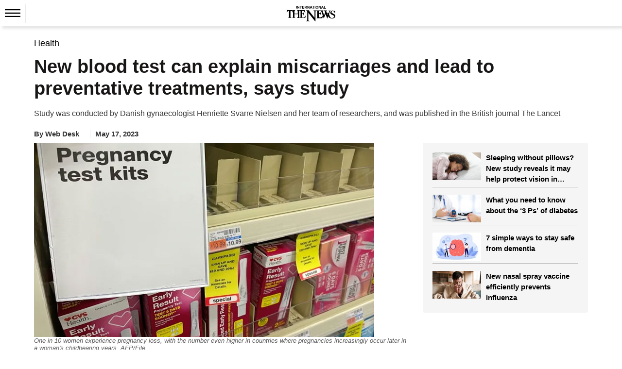

--- FILE ---
content_type: text/html; charset=utf-8
request_url: https://www.google.com/recaptcha/api2/aframe
body_size: 268
content:
<!DOCTYPE HTML><html><head><meta http-equiv="content-type" content="text/html; charset=UTF-8"></head><body><script nonce="PhwtnBYPDHEBAu8hWE39Gg">/** Anti-fraud and anti-abuse applications only. See google.com/recaptcha */ try{var clients={'sodar':'https://pagead2.googlesyndication.com/pagead/sodar?'};window.addEventListener("message",function(a){try{if(a.source===window.parent){var b=JSON.parse(a.data);var c=clients[b['id']];if(c){var d=document.createElement('img');d.src=c+b['params']+'&rc='+(localStorage.getItem("rc::a")?sessionStorage.getItem("rc::b"):"");window.document.body.appendChild(d);sessionStorage.setItem("rc::e",parseInt(sessionStorage.getItem("rc::e")||0)+1);localStorage.setItem("rc::h",'1769964346301');}}}catch(b){}});window.parent.postMessage("_grecaptcha_ready", "*");}catch(b){}</script></body></html>